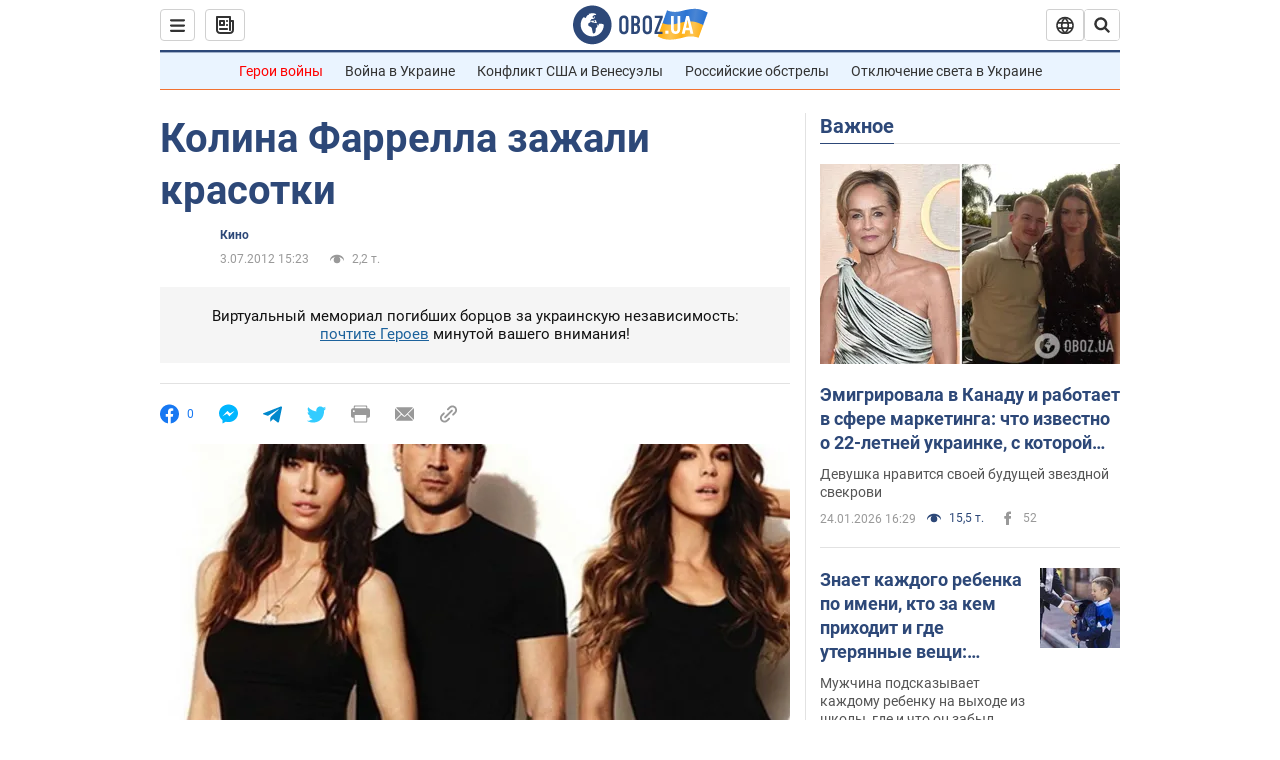

--- FILE ---
content_type: application/x-javascript; charset=utf-8
request_url: https://servicer.idealmedia.io/1418748/1?nocmp=1&sessionId=69756ed4-0aae7&sessionPage=1&sessionNumberWeek=1&sessionNumber=1&scale_metric_1=64.00&scale_metric_2=256.00&scale_metric_3=100.00&cbuster=1769303764578808205198&pvid=db060c72-2f67-4c70-a1a6-245e99082909&implVersion=11&lct=1763555100&mp4=1&ap=1&consentStrLen=0&wlid=45d13794-b4bb-404a-8a44-86d334046975&uniqId=17715&niet=4g&nisd=false&evt=%5B%7B%22event%22%3A1%2C%22methods%22%3A%5B1%2C2%5D%7D%2C%7B%22event%22%3A2%2C%22methods%22%3A%5B1%2C2%5D%7D%5D&pv=5&jsv=es6&dpr=1&hashCommit=cbd500eb&apt=2012-07-03T15%3A23%3A00&tfre=3613&w=0&h=1&tl=150&tlp=1&sz=0x1&szp=1&szl=1&cxurl=https%3A%2F%2Fnews.obozrevatel.com%2Fkino%2Fphoto%2F81347-kolina-farrella-zazhali-krasotki.htm&ref=&lu=https%3A%2F%2Fnews.obozrevatel.com%2Fkino%2Fphoto%2F81347-kolina-farrella-zazhali-krasotki.htm
body_size: 880
content:
var _mgq=_mgq||[];
_mgq.push(["IdealmediaLoadGoods1418748_17715",[
["ua.tribuna.com","11961719","1","Дерюгина ответила на вопрос, почему развелась с Блохиным","Президент Украинской федерации гимнастики Ирина Дерюгина рассказала, почему завершился ее брак с Олегом Блохиным.– Почему вы развелись?– У него родились дети.","0","","","","UrCnN_DW4q5Xoo2bEqkWtDKjhWTUkJPuMGEiesMQZks0SzVyF_SAN_yRZlnvElbRJP9NESf5a0MfIieRFDqB_Kldt0JdlZKDYLbkLtP-Q-Xhmjw88Bt4KzMdjcLigTV7",{"i":"https://s-img.idealmedia.io/n/11961719/45x45/160x0x520x520/aHR0cDovL2ltZ2hvc3RzLmNvbS90LzQyNjAwMi85MjI3NTQ4ODU2NmYyMWU5ODlkYWVlN2NhMjI4NTQ4NS5qcGc.webp?v=1769303764-sP02DmB4MxKpd6u9MjId_JuyCqf0EOoty7fGowjX8Io","l":"https://clck.idealmedia.io/pnews/11961719/i/1298901/pp/1/1?h=UrCnN_DW4q5Xoo2bEqkWtDKjhWTUkJPuMGEiesMQZks0SzVyF_SAN_yRZlnvElbRJP9NESf5a0MfIieRFDqB_Kldt0JdlZKDYLbkLtP-Q-Xhmjw88Bt4KzMdjcLigTV7&utm_campaign=obozrevatel.com&utm_source=obozrevatel.com&utm_medium=referral&rid=6b6a86df-f98b-11f0-94f9-d404e6f97680&tt=Direct&att=3&afrd=296&iv=11&ct=1&gdprApplies=0&muid=q0o4GKIhs1gh&st=-300&mp4=1&h2=RGCnD2pppFaSHdacZpvmnoTb7XFiyzmF87A5iRFByjtRGCPw-Jj4BtYdULfjGweqJaGSQGEi6nxpFvL8b2o0UA**","adc":[],"sdl":0,"dl":"","category":"Спорт","dbbr":0,"bbrt":0,"type":"e","media-type":"static","clicktrackers":[],"cta":"Читати далі","cdt":"","tri":"6b6a958b-f98b-11f0-94f9-d404e6f97680","crid":"11961719"}],],
{"awc":{},"dt":"desktop","ts":"","tt":"Direct","isBot":1,"h2":"RGCnD2pppFaSHdacZpvmnoTb7XFiyzmF87A5iRFByjtRGCPw-Jj4BtYdULfjGweqJaGSQGEi6nxpFvL8b2o0UA**","ats":0,"rid":"6b6a86df-f98b-11f0-94f9-d404e6f97680","pvid":"db060c72-2f67-4c70-a1a6-245e99082909","iv":11,"brid":32,"muidn":"q0o4GKIhs1gh","dnt":2,"cv":2,"afrd":296,"consent":true,"adv_src_id":39175}]);
_mgqp();
